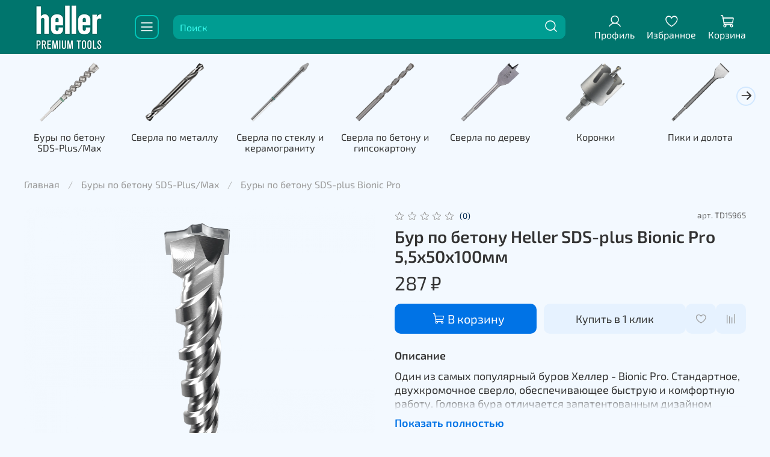

--- FILE ---
content_type: text/css
request_url: https://static.insales-cdn.com/assets/1/3994/2805658/1693904678/theme.css
body_size: 932
content:
/* line 1, _settings.scss */
:root {
  --bg: #f3f9ff;
  --bg-is-light: true;
  --bg-minor-shade: #f4faff;
  --bg-minor-shade-is-light: true;
  --bg-major-shade: #f4faff;
  --bg-major-shade-is-light: true;
  --bg-half-shade: #f0f7ff;
  --bg-half-shade-is-light: true;
  --color-btn-bg: #0073E6;
  --color-btn-bg-is-dark: true;
  --color-btn-bg-minor-shade: #0381ff;
  --color-btn-bg-minor-shade-is-dark: true;
  --color-btn-bg-major-shade: #1f8fff;
  --color-btn-bg-major-shade-is-dark: true;
  --color-btn-bg-half-shade: #73b9ff;
  --color-btn-bg-half-shade-is-dark: true;
  --color-accent-text: #032A52;
  --color-accent-text-is-dark: true;
  --color-accent-text-minor-shade: #05417d;
  --color-accent-text-minor-shade-is-dark: true;
  --color-accent-text-major-shade: #0656a5;
  --color-accent-text-major-shade-is-dark: true;
  --color-accent-text-half-shade: #3395f8;
  --color-accent-text-half-shade-is-dark: true;
  --color-text-dark: #333333;
  --color-text-dark-is-dark: true;
  --color-text-dark-minor-shade: #474747;
  --color-text-dark-minor-shade-is-dark: true;
  --color-text-dark-major-shade: #5c5c5c;
  --color-text-dark-major-shade-is-dark: true;
  --color-text-dark-half-shade: #999999;
  --color-text-dark-half-shade-is-dark: true;
  --color-text-light: #ffffff;
  --color-text-light-is-light: true;
  --color-text-light-minor-shade: #f7f7f7;
  --color-text-light-minor-shade-is-light: true;
  --color-text-light-major-shade: #ededed;
  --color-text-light-major-shade-is-light: true;
  --color-text-light-half-shade: #808080;
  --color-text-light-half-shade-is-dark: true;
  --icons_pack: insales-default;
  --controls-btn-border-radius: 10px;
  --color-notice-warning: #fff3cd;
  --color-notice-warning-is-light: true;
  --color-notice-warning-minor-shade: #fff3ca;
  --color-notice-warning-minor-shade-is-light: true;
  --color-notice-warning-major-shade: #fff2c8;
  --color-notice-warning-major-shade-is-light: true;
  --color-notice-warning-half-shade: #ffedb3;
  --color-notice-warning-half-shade-is-light: true;
  --color-notice-success: #d4edda;
  --color-notice-success-is-light: true;
  --color-notice-success-minor-shade: #d3ecd9;
  --color-notice-success-minor-shade-is-light: true;
  --color-notice-success-major-shade: #d1ecd7;
  --color-notice-success-major-shade-is-light: true;
  --color-notice-success-half-shade: #bee4c7;
  --color-notice-success-half-shade-is-light: true;
  --color-notice-error: #f8d7da;
  --color-notice-error-is-light: true;
  --color-notice-error-minor-shade: #f8d7da;
  --color-notice-error-minor-shade-is-light: true;
  --color-notice-error-major-shade: #f8d5d8;
  --color-notice-error-major-shade-is-light: true;
  --color-notice-error-half-shade: #f5c4c8;
  --color-notice-error-half-shade-is-light: true;
  --color-notice-info: #cce5ff;
  --color-notice-info-is-light: true;
  --color-notice-info-minor-shade: #cae4ff;
  --color-notice-info-minor-shade-is-light: true;
  --color-notice-info-major-shade: #c8e3ff;
  --color-notice-info-major-shade-is-light: true;
  --color-notice-info-half-shade: #b3d7ff;
  --color-notice-info-half-shade-is-light: true;
  --font-family: 'Exo 2';
  --font-size: 16px;
  --font-family-heading: 'Exo 2';
  --heading-ratio: 1.75;
  --heading-weight: 600;
  --collection_count: 16;
  --search_count: 12;
  --blog_size: 6;
  --product_not_available: shown;
  --layout-content-max-width: 1408px;
  --delta_sidebar: 1;
  --sidebar_index_show: false;
  --sidebar_index_position: left;
  --sidebar_collection_show: true;
  --sidebar_collection_position: left;
  --sidebar_cart_show: false;
  --sidebar_cart_position: left;
  --sidebar_product_show: false;
  --sidebar_product_position: left;
  --sidebar_blog_show: false;
  --sidebar_blog_position: left;
  --sidebar_article_show: false;
  --sidebar_article_position: left;
  --sidebar_page_show: false;
  --sidebar_page_position: left;
  --sidebar_compare_show: false;
  --sidebar_compare_position: left;
  --sidebar_search_show: false;
  --sidebar_search_position: left;
  --feedback_captcha_enabled: true;
  --favorite_enabled: true;
  --compare_enabled: true; }

/* line 4, theme.scss */
.outside-widgets .delete-widget-link {
  display: none; }

/* line 8, theme.scss */
.outside-widgets .add-widget-link {
  display: none; }

/* line 12, theme.scss */
[data-fixed-panels] .delete-widget-link {
  display: none; }

@media (max-width: 768px) {
  /* line 17, theme.scss */
  [style*="--is-editor:true"] .outside-widgets {
    display: none; }

  /* line 20, theme.scss */
  .edit-widget-buttons .widget-name {
    display: none !important; }

  /* line 23, theme.scss */
  [data-fixed-panels] [data-widget-add] {
    display: none; } }
